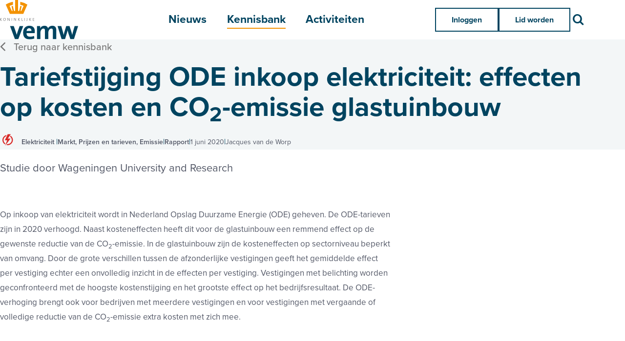

--- FILE ---
content_type: text/html; charset=UTF-8
request_url: https://www.vemw.nl/kennisbank-detail/2020/06/01/Tariefstijging-ODE-inkoop-elektriciteit-effecten-op-kosten-en-CO2-emissie-glastuinbouw
body_size: 5950
content:
<!DOCTYPE html>
<html class='no-js' lang='nl'>
<head>

<script type='text/javascript' src='/ui/uibase/script/setcookie.js?r=2b0fb64fe3071088dc4630093935479cfe20b7f0'></script>
<script type='text/javascript' src='/l/cookie_control/filter/default/6b86b273ff34fce19d6b804eff5a3f5747ada4eaa22f1d49c01e52ddb7875b4b'></script>
<meta itemprop="pb:tags" content="Elektriciteit,Markt,Prijzen en tarieven,Emissie,Rapport">
<meta itemprop="pb:time" content="1591012740">
<link rel="canonical" href="https://www.vemw.nl/kennisbank-detail/2020/06/01/Tariefstijging-ODE-inkoop-elektriciteit-effecten-op-kosten-en-CO2-emissie-glastuinbouw" />
 <meta name='generator' content='Procurios' />
    <meta charset='UTF-8' />
    <meta content='IE=edge' http-equiv='X-UA-Compatible' />
    <meta content='width=device-width, initial-scale=1' name='viewport' />
    <meta content='VEMW' name='author' />
    <meta content='VEMW Kenniscentrum en belangenbehartiger van zakelijke energie- en watergebruikers' name='copyright' />
    <meta content='Studie door Wageningen University and Research. Tariefstijging ODE inkoop elektriciteit: effecten op kosten en CO2-emissie glastuinbouw' name='description' />

    <title>Tariefstijging ODE inkoop elektriciteit: effecten op kosten en CO2-emissie glastuinbouw - VEMW: kenniscentrum en belangenbehartiger</title>

    
    <link rel="apple-touch-icon" sizes="180x180" href="/ui/vemw-2022/images/favicon/apple-touch-icon.png">
    <link rel="icon" type="image/png" sizes="32x32" href="/ui/vemw-2022/images/favicon/favicon-32x32.png">
    <link rel="icon" type="image/png" sizes="16x16" href="/ui/vemw-2022/images/favicon/favicon-16x16.png">
    <link rel="manifest" href="/ui/vemw-2022/images/favicon/site.webmanifest">
    <link rel="mask-icon" href="/ui/vemw-2022/images/favicon/safari-pinned-tab.svg" color="#ffffff">
    <meta name="msapplication-TileColor" content="#ffffff">
    <meta name="theme-color" content="#ffffff">

<link rel='stylesheet' type='text/css' media='print' href='/cache/1ejig8re40o02.f8a7ca9472af.css' />
<link rel='stylesheet' type='text/css' media='screen' href='/cache/1165ltstngy04.f8a7ca9472af.css' />

    <link rel='stylesheet' type='text/css' media='screen' href='/ui/uibase/style/pbutil.css?rev=936ee22c6760c7601820a01aadeb5a63a9c84a35' />
<script type='text/javascript' src='/ui/uibase/script/pblib/pblib.js?rev=397cb9ef2e7dec4e026c879b0066f2807e007912'></script>

    <link rel='pingback' href='https://www.vemw.nl/kennisbank-detail/2020/06/01/Tariefstijging-ODE-inkoop-elektriciteit-effecten-op-kosten-en-CO2-emissie-glastuinbouw/pingback' /><meta name="robots" content="noarchive">
<script type='text/javascript'>var digitalData = {"page":{"attributes":{"PBSiteID":"23049"},"pageInfo":{"pageID":"23115","pageName":"Tariefstijging ODE inkoop elektriciteit: effecten op kosten en CO2-emissie glastuinbouw","language":"nl_NL","breadCrumbs":["Home","Hoofdmenu","Kennisbank","Tariefstijging ODE inkoop elektriciteit: effecten op kosten en CO2-emissie glastuinbouw"]}},"component":[{"componentInfo":{"componentID":"23118","componentName":"Kennisbank detail"},"attributes":{"componentType":"Post","componentModule":"Weblog","contentId":"5536","contentTitle":"Tariefstijging ODE inkoop elektriciteit: effecten op kosten en CO2-emissie glastuinbouw"},"category":{"tagCategories":["1. Thema","2. Onderwerp","3. Publicatietype"],"1. Thema":["Elektriciteit"],"2. Onderwerp":["Markt","Prijzen en tarieven","Emissie"],"3. Publicatietype":["Rapport"]}},{"componentInfo":{"componentID":"23338","componentName":"Gerelateerde kennis"},"attributes":{"componentType":"RelatedPosts","componentModule":"Weblog"}}],"cookiePolicy":{"acceptancePolicy":"optIn","cookieTypeCategory":{"tracking":"tracking","statistics":"tracking","external":"external","functional":"essential"},"allowedCookieTypes":{"functional":true,"preferences":true,"statistics":true,"tracking":true,"external":true}},"pageInstanceID":"production"}</script>
    <script>
        window.dataLayer = window.dataLayer || [];
        function gtag(){ dataLayer.push(arguments); }

        gtag('consent', 'default', {"ad_storage":"granted","ad_user_data":"granted","ad_personalization":"granted","analytics_storage":"granted","functionality_storage":"granted","personalization_storage":"granted","security_storage":"granted"});
    </script>
<script>
    (function(w,d,s,l,i){w[l]=w[l]||[];w[l].push({'gtm.start':
        new Date().getTime(),event:'gtm.js'});var f=d.getElementsByTagName(s)[0],
        j=d.createElement(s),dl=l!='dataLayer'?'&l='+l:'';j.async=true;j.src=
        '//www.googletagmanager.com/gtm.js?id='+i+dl;f.parentNode.insertBefore(j,f);
    })(window,document,'script','dataLayer','GTM-KHM7DMK');
</script>
<script src="/ui/uibase/vendor/procurios/amdLoader/dist/amdLoader.js?rev=b1a6a7ceda19f51c6a18587a2b15ca17675e5d29" data-main data-rev="f8a7ca9472af"></script><link rel='stylesheet' media='screen' href='/ui/vemw-2022/modules/mod_weblog/style/post-snippet.css?rev=45d3e667640ab0bab213b6c11cae5b8bf16a93df' type='text/css' />
<link rel='stylesheet' media='screen' href='/ui/vemw-2022/style/components/tagList.css?rev=686a769f2d186f2903bb0934c53bce90382ed7b7' type='text/css' />
<link rel='stylesheet' media='screen' href='/ui/vemw-2022/modules/mod_weblog/style/partials/_share.css?rev=0ac8531b603fd25482d9638a9837b18444f0de17' type='text/css' />
<link rel='stylesheet' media='screen' href='/a/component/Article-6518/3/vemw-2022/Article.css?rev=eb326b1c0404e8555181bd950d8bcc91e016563f' type='text/css' />
<link rel='stylesheet' media='screen' href='/ui/vemw-2022/modules/mod_weblog/style/postList.css?rev=6e49764b84ad15eabba174686415b0bf5461d3cf' type='text/css' />
<link rel='stylesheet' media='screen' href='/ui/vemw-2022/modules/mod_weblog/style/relatedPosts.css?rev=6189c662fb80051b54f12de64b1d4ffe4409fcdb' type='text/css' />

    
</head>
<body class='variantDefault  blogPost '>
<noscript>
    <iframe src="//www.googletagmanager.com/ns.html?id=GTM-KHM7DMK" height="0" width="0" style="display:none; visibility:hidden"></iframe>
</noscript>
    <!-- ProBaseSpider noIndex -->
    <nav class='navigationSkipLinks' aria-label='Sla links over'>
        <ul class='navigationSkipLinks__list'>
            <li><a class='navigationSkipLinks__link' href='#content'>Spring naar de inhoud</a></li>
            <li><a class='navigationSkipLinks__link' href='#js-mainNavigation'>Spring naar het menu</a></li>
        </ul>
    </nav>

    <header class='header '>
        <div class='header__inner g-container'>
            <div class='header__content g-container__inner'>
                <a class='header__logoLink' href='/' title='Terug naar homepage'>
                    <img class='header__logoImage' src='/ui/vemw-2022/images/logo.svg' width='160' alt='Logo'>
                </a>

                <nav id='js-mainNavigation' class='nav nav--main' aria-labelledby='mainNavigation'>
                    <div id='mainNavigation' class='u-visuallyHidden'>Hoofdmenu</div>
                    <ul><li class="nth-child1">                
            <a href="/nieuws">Nieuws</a></li><li class="nth-child2 active">                
            <a href="/kennisbank">Kennisbank</a></li><li class="nth-child3 last">                
            <a href="/activiteiten">Activiteiten</a></li></ul>
                </nav>

                <div class='header__buttons'>
                    <div class='nav nav--login'>
                        <ul><li class="nth-child1">                
            <a href="/login">Inloggen</a></li><li class="nth-child2 last">                
            <a href="/lid-worden">Lid worden</a></li></ul>
                    </div>

                    <a class='searchLink' href='/zoeken'>
                        <i class='icon-search'></i>
                        <span class='u-visuallyHidden'>Zoek</span>
                    </a>

                    <button class='openMobileMenuButton' id='js-openMobileMenuButton'>
                        <i class='icon-menu'></i>
                        <span class='u-visuallyHidden'>Menu</span>
                    </button>
                </div>

                <nav class='nav nav--meta' aria-labelledby='metaNavigation'>
                    <div id='metaNavigation' class='u-visuallyHidden'>Meta menu</div>
                    <ul><li class="nth-child1">                
            <a href="/themas" class="sub">Thema&#039;s</a><ul><li class="nth-child1">                
            <a href="/themas">Thema&#039;s</a></li><li class="nth-child2">                
            <a href="/themas/klimaat">Klimaat</a></li><li class="nth-child3">                
            <a href="/themas/elektriciteit">Elektriciteit</a></li><li class="nth-child4 last">                
            <a href="/waterkwaliteit-beschikbaarheid">Waterkwaliteit &amp; -beschikbaarheid</a></li></ul></li><li class="nth-child2">                
            <a href="/overvemw" class="sub">Over VEMW</a><ul><li class="nth-child1">                
            <a href="/overvemw">Over VEMW</a></li><li class="nth-child2">                
            <a href="/over-ons/de-vereniging">De vereniging</a></li><li class="nth-child3">                
            <a href="/over-ons/bureau">Medewerkers</a></li><li class="nth-child4">                
            <a href="/over-ons/beleid-taak-en-werkgroepen">Beleids-, Taak- en Werkgroepen</a></li><li class="nth-child5">                
            <a href="/over-ons/sectorteams">SectorTeams</a></li><li class="nth-child6">                
            <a href="/over-ons/algemeen-bestuur">Algemeen Bestuur</a></li><li class="nth-child7">                
            <a href="/over-ons/historie">Onze historie</a></li><li class="nth-child8">                
            <a href="/samenwerkingen">Samenwerkingen</a></li><li class="nth-child9">                
            <a href="/vemw-benchmark-inkoop-energie">VEMW Benchmark Inkoop Energie</a></li><li class="nth-child10">                
            <a href="/vemw-basiscursus-elektriciteit-en-gas">VEMW Basiscursus Elektriciteit en Gas</a></li><li class="nth-child11 last">                
            <a href="/lidmaatschap">Lidmaatschap</a></li></ul></li><li class="nth-child3">                
            <a href="/energieprijzen">Energieprijzen</a></li><li class="nth-child4">                
            <a href="/vibe-2030">VIBE-2030</a></li><li class="nth-child5">                
            <a href="/vemw-inzicht">VEMW Inzicht</a></li><li class="nth-child6">                
            <a href="/vacatures">Vacatures</a></li><li class="nth-child7 last">                
            <a href="/contact">Contact</a></li></ul>
                </nav>
            </div>
        </div>
    </header>

    

    <main class='content g-container' id='content'>
        
    <!-- /ProBaseSpider -->
        

    







    <article id='art_23118' class='Article Article--snippet'><div class='Article__content'>
                                <script type="application/ld+json">{"@context":"http:\/\/schema.org","@type":"Article","articleBody":"Studie door Wageningen University and Research. Tariefstijging ODE inkoop elektriciteit: effecten op kosten en CO2-emissie glastuinbouw","headline":"Tariefstijging ODE inkoop elektriciteit: effecten op kosten en CO2-emissie glastuinbouw","keywords":"Elektriciteit,Markt,Prijzen en tarieven,Emissie,Rapport","description":"Studie door Wageningen University and Research. Tariefstijging ODE inkoop elektriciteit: effecten op kosten en CO2-emissie glastuinbouw","wordCount":111,"url":"https:\/\/www.vemw.nl\/kennisbank-detail\/2020\/06\/01\/Tariefstijging-ODE-inkoop-elektriciteit-effecten-op-kosten-en-CO2-emissie-glastuinbouw","mainEntityOfPage":"https:\/\/www.vemw.nl\/kennisbank-detail\/2020\/06\/01\/Tariefstijging-ODE-inkoop-elektriciteit-effecten-op-kosten-en-CO2-emissie-glastuinbouw","dateCreated":"2020-06-01T13:59:00+02:00","dateModified":"2025-04-18T15:59:27+02:00","publisher":{"@type":"Organization","name":"VEMW"},"datePublished":"2022-07-22T14:05:00+02:00","author":{"@type":"Person","name":"Jacques van de Worp"},"editor":{"@type":"Person","name":"Jacques van de Worp"}}</script>


<div class='weblogPost'>
    <section class='weblogPost__titleSection titleSection g-container g-container--fullwidth '>
        <div class='titleSection__inner g-container__inner'>
            <a class='weblogPost__backLink ctaLink --arrowLeft' id='js-weblogPost__backlink' href='https://www.vemw.nl/kennisbank'>Terug naar kennisbank</a>

                                    <div class='weblogPost__titlesWrapper'>
                <h1 class='weblogPost__title pageTitle'>Tariefstijging ODE inkoop elektriciteit: effecten op kosten en CO<sub>2</sub>-emissie glastuinbouw</h1>
                <h2 class='weblogPost__subTitle pageTitle'></h2>
            </div>
            <div class='weblogPost__info'>

<!-- ProBaseSpider noIndex -->
                            
        <span class='tagList__tag u-metaInfo --theme'>
            <i class='tagList__tagIcon icon-elektriciteit'></i>
            <span>Elektriciteit</span>
        </span><span class='tagList__tag u-metaInfo --topic'>Markt,&nbsp;Prijzen en tarieven,&nbsp;Emissie</span><span class='tagList__tag u-metaInfo --publicationType'>Rapport</span><!-- /ProBaseSpider --><span class='weblogPost__meta u-metaInfo'>1 juni 2020</span><span class='weblogPost__meta u-metaInfo'>Jacques van de Worp</span></div>

                    </div>
    </section>

    <section class='weblogPost__content g-container__inner'>
        <div class='weblogPost__introduction'>
            <p>Studie door Wageningen University and Research</p>
        </div>

        <div class='weblogPost__text'>
            <p><span id="page4R_mcid4"><span dir="ltr" role="presentation">Op inkoop van elektriciteit wordt in Nederland Opslag Duurzame Energie (ODE) geheven. De ODE-</span><span dir="ltr" role="presentation">tarieven zijn in 2020 verhoogd. Naast kosteneffecten heeft dit voor de glastuinbouw een remmend</span> <span dir="ltr" role="presentation">effect op de gewenste reductie van de CO</span><span dir="ltr" role="presentation"></span><sub><span dir="ltr" role="presentation">2</span></sub><span dir="ltr" role="presentation">-emissie. In de glastuinbouw zijn de kosteneffecten op</span> <span dir="ltr" role="presentation">sectorniveau beperkt van omvang. Door de grote verschillen tussen de afzonderlijke vestigingen geeft</span> <span dir="ltr" role="presentation">het gemiddelde effect per vestiging echter een onvolledig inzicht in de effecten per vestiging.</span> <span dir="ltr" role="presentation">Vestigingen met belichting worden geconfronteerd met de hoogste kostenstijging en het grootste</span> <span dir="ltr" role="presentation">effect op het bedrijfsresultaat. De ODE-verhoging brengt ook voor bedrijven met meerdere</span> <span dir="ltr" role="presentation">vestigingen en voor vestigingen met vergaande of volledige reductie van de CO</span><sub><span dir="ltr" role="presentation">2</span></sub><span dir="ltr" role="presentation"></span><span dir="ltr" role="presentation">-emissie extra kosten </span><span dir="ltr" role="presentation">met zich mee.</span></span></p>

                                                </div>

                                    <div class='weblogPost__attachments'>
                    <h2 class='weblogPost__attachmentTitle'>Download</h2>
                    <ul class='weblogPost__attachmentList'>
                                                    <li class='weblogPost__attachmentItem'>
                                <a href='/l/library/download/urn:uuid:076350e8-e8db-4de1-881f-3d064e616897/onderzoek%2Btariefstijging%2Bode%2Binkoop%2Belektriciteit.pdf?format=save_to_disk'
                                   class='weblogPost__attachmentLink'>
                                                                            <i class='weblogPost__attachmentIcon icon-pdf'></i>
                                                                        2020-06 Onderzoek Tariefstijging ODE inkoop elektriciteit WUR.pdf
                                                                            <i class='icon-lock' title='Exclusief voor leden'></i><span class='u-visuallyHidden'>Exclusief voor leden</span>
                                                                    </a>
                            </li>
                                            </ul>
                </div>
                    
                    
<!-- ProBaseSpider noIndex -->
<div class="shareList g-container__inner">
    <p class='shareList__title'>Deel dit artikel:</p>
    <ul class='shareList__list'>
        <li class='shareItem'>
            <a class='shareButton icon-facebook' href="https://www.facebook.com/sharer/sharer.php?u=&quote=" rel="nofollow" target="_blank" title="Deel op Facebook" onclick="window.open('https://www.facebook.com/sharer/sharer.php?u=' + encodeURIComponent(document.URL) + '&quote=' + encodeURIComponent(document.URL)); return false;">
                <span class='shareText u-visuallyHidden'>Facebook</span>
            </a>
        </li>
        <li class='shareItem'>
            <a class='shareButton icon-x-twitter' href="https://twitter.com/intent/tweet?source=&text=:%20" rel="nofollow" target="_blank" title="Deel op Twitter" onclick="window.open('https://twitter.com/intent/tweet?text=' + encodeURIComponent(document.title) + ':%20'  + encodeURIComponent(document.URL)); return false;">
                <span class='shareText u-visuallyHidden'>Twitter</span>
            </a>
        </li>
        <li class='shareItem'>
            <a class='shareButton icon-linkedin' href="http://www.linkedin.com/shareArticle?mini=true&url=&title=&summary=&source=" rel="nofollow" target="_blank" title="Deel op LinkedIn" onclick="window.open('http://www.linkedin.com/shareArticle?mini=true&url=' + encodeURIComponent(document.URL) + '&title=' +  encodeURIComponent(document.title)); return false;">
                <span class='shareText u-visuallyHidden'>LinkedIn</span>
            </a>
        </li>
        <li class='shareItem'>
            <a class='shareButton icon-mail' href="mailto:?subject=&body=:%20" rel="nofollow" target="_blank" title="E-mail sturen" onclick="window.open('mailto:?subject=' + encodeURIComponent(document.title) + '&body=' +  encodeURIComponent(document.URL)); return false;">
                <span class='shareText u-visuallyHidden'>Verzenden</span>
            </a>
        </li>
        <li class='shareItem'>
            <a class='shareButton icon-print' href="#" rel="nofollow" title="Print deze pagina" onclick="window.print();return false;">
                <span class='shareText u-visuallyHidden'>Printen</span>
            </a>
        </li>
    </ul>
</div>
<!-- /ProBaseSpider -->        
    </section>
</div>
            </div></article>


    







    <article id='art_23338' class='Article Article--snippet'><div class='Article__content'>
                                <!-- ProBaseSpider noIndex -->
    
    

    <div class="weblog__relatedPosts g-container__inner">
        <h2>Bekijk ook eens</h2>
        <ol class='postList'>
                                                            <li class='postList__post c-card --shadow --padding --isLink'>
                    <h3 class='c-card__title'>VEMW jaarlijks overzicht Zuiveringsheffing per waterschap</h3>
                    <div class='c-card__intro'>Exclusief voor leden</div>
                    <span class='c-card__preTitle u-metaInfo'>12 januari 2026</span>
                    <div class='postList__tags'>
                        

<!-- ProBaseSpider noIndex -->
                            
        <span class='tagList__tag u-metaInfo --theme'>
            <i class='tagList__tagIcon icon-water'></i>
            <span>Afvalwater</span>
        </span>
                            
        <span class='tagList__tag u-metaInfo --theme'>
            <i class='tagList__tagIcon icon-water'></i>
            <span>Zuivering</span>
        </span><span class='tagList__tag u-metaInfo --topic'>Prijzen en tarieven</span><span class='tagList__tag u-metaInfo --publicationType'>Schema</span><!-- /ProBaseSpider -->                    </div>
                    <a class='u-coverLink'
                       rel='bookmark'
                       title='Lees meer over &quot;VEMW jaarlijks overzicht Zuiveringsheffing per waterschap&quot;'
                       href='https://www.vemw.nl/kennisbank-detail/2026/01/12/vemw-jaarlijks-overzicht-zuiveringsheffing-per-waterschap'></a>
                </li>
                                                            <li class='postList__post c-card --shadow --padding --isLink'>
                    <h3 class='c-card__title'>VEMW jaarlijks overzicht Drinkwatertarieven</h3>
                    <div class='c-card__intro'>Exclusief voor leden</div>
                    <span class='c-card__preTitle u-metaInfo'>12 januari 2026</span>
                    <div class='postList__tags'>
                        

<!-- ProBaseSpider noIndex -->
                            
        <span class='tagList__tag u-metaInfo --theme'>
            <i class='tagList__tagIcon icon-water'></i>
            <span>Drinkwater</span>
        </span><span class='tagList__tag u-metaInfo --topic'>Prijzen en tarieven</span><span class='tagList__tag u-metaInfo --publicationType'>Schema</span><!-- /ProBaseSpider -->                    </div>
                    <a class='u-coverLink'
                       rel='bookmark'
                       title='Lees meer over &quot;VEMW jaarlijks overzicht Drinkwatertarieven&quot;'
                       href='https://www.vemw.nl/kennisbank-detail/2026/01/12/vemw-jaarlijks-overzicht-drinkwatertarieven'></a>
                </li>
                    </ol>
    </div>
<!-- /ProBaseSpider -->
            </div></article>

    <!-- ProBaseSpider noIndex -->
    </main>
    <footer class='footer g-container'>
        <div class='footer__inner g-container__inner'>
            <nav class='nav nav--footer' aria-labelledby='footerNavigation'>
                <div id='footerNavigation' class='u-visuallyHidden'>Footer menu</div>
                <ul><li class="nth-child1">                
            <a href="/zie-ook" class="sub">Zie ook</a><ul><li class="nth-child1">                
            <a href="/over-ons/beleid-taak-en-werkgroepen">Beleid-, taak- en werkgroepen</a></li><li class="nth-child2">                
            <a href="/nieuws">Nieuws</a></li><li class="nth-child3">                
            <a href="/kennisbank">Kennisbank</a></li><li class="nth-child4">                
            <a href="/activiteiten">Activiteiten</a></li><li class="nth-child5">                
            <a href="/samenwerkingen">Samenwerkingen</a></li><li class="nth-child6 last">                
            <a href="/vibe-2030">Projecten</a></li></ul></li><li class="nth-child2">                
            <a href="/over-deze-site" class="sub">Over deze site</a><ul><li class="nth-child1">                
            <a href="/privacy">Privacy</a></li><li class="nth-child2">                
            <a href="/cookies">Cookies</a></li><li class="nth-child3">                
            <a href="/disclaimer">Disclaimer</a></li><li class="nth-child4">                
            <a href="/algemene-voorwaarden">Algemene voorwaarden</a></li><li class="nth-child5">                
            <a href="/vertrouwelijkheid">Vertrouwelijkheid</a></li><li class="nth-child6 last">                
            <a href="/vemw-compliancebeleid">VEMW Compliancebeleid</a></li></ul></li><li class="nth-child3 last">                
            <a href="/blijf-op-de-hoogte" class="sub">Blijf op de hoogte</a><ul><li class="nth-child1">                
            <a href="/contact">Contact</a></li><li class="nth-child2 last">                
            <a href="/linkedin" target="_blank" rel="noopener noreferrer" class="external-link">LinkedIn</a></li></ul></li></ul>
            </nav>
            <div class='footer__meta'>
                <div class='footer__copyright'>
                    <i class='icon-crown'></i>
                    VEMW Kenniscentrum en belangenbehartiger van zakelijke energie- en watergebruikers
                </div>
                <a class='footer__poweredBy' href='https://sdcreativeagency.nl/' target='_blank' rel='noopener noreferrer'>
                    Ontwerp door SD Creative Agency
                </a>
            </div>
        </div>
    </footer>

    <dialog class='mobileMenuWrapper' id='js-mobileMenuWrapper'>
        <div class='mobileMenuWrapper__inner'>
            <nav class='nav--mobile'>
                <div class='nav nav--mobileMain'><ul><li class="nth-child1">                
            <a href="/nieuws">Nieuws</a></li><li class="nth-child2 active">                
            <a href="/kennisbank">Kennisbank</a></li><li class="nth-child3 last">                
            <a href="/activiteiten">Activiteiten</a></li></ul></div>
                <div class='nav nav--mobileMeta'><ul><li class="nth-child1">                
            <a href="/themas" class="sub">Thema&#039;s</a><ul><li class="nth-child1">                
            <a href="/themas">Thema&#039;s</a></li><li class="nth-child2">                
            <a href="/themas/klimaat">Klimaat</a></li><li class="nth-child3">                
            <a href="/themas/elektriciteit">Elektriciteit</a></li><li class="nth-child4 last">                
            <a href="/waterkwaliteit-beschikbaarheid">Waterkwaliteit &amp; -beschikbaarheid</a></li></ul></li><li class="nth-child2">                
            <a href="/overvemw" class="sub">Over VEMW</a><ul><li class="nth-child1">                
            <a href="/overvemw">Over VEMW</a></li><li class="nth-child2">                
            <a href="/over-ons/de-vereniging">De vereniging</a></li><li class="nth-child3">                
            <a href="/over-ons/bureau">Medewerkers</a></li><li class="nth-child4">                
            <a href="/over-ons/beleid-taak-en-werkgroepen">Beleids-, Taak- en Werkgroepen</a></li><li class="nth-child5">                
            <a href="/over-ons/sectorteams">SectorTeams</a></li><li class="nth-child6">                
            <a href="/over-ons/algemeen-bestuur">Algemeen Bestuur</a></li><li class="nth-child7">                
            <a href="/over-ons/historie">Onze historie</a></li><li class="nth-child8">                
            <a href="/samenwerkingen">Samenwerkingen</a></li><li class="nth-child9">                
            <a href="/vemw-benchmark-inkoop-energie">VEMW Benchmark Inkoop Energie</a></li><li class="nth-child10">                
            <a href="/vemw-basiscursus-elektriciteit-en-gas">VEMW Basiscursus Elektriciteit en Gas</a></li><li class="nth-child11 last">                
            <a href="/lidmaatschap">Lidmaatschap</a></li></ul></li><li class="nth-child3">                
            <a href="/energieprijzen">Energieprijzen</a></li><li class="nth-child4">                
            <a href="/vibe-2030">VIBE-2030</a></li><li class="nth-child5">                
            <a href="/vemw-inzicht">VEMW Inzicht</a></li><li class="nth-child6">                
            <a href="/vacatures">Vacatures</a></li><li class="nth-child7 last">                
            <a href="/contact">Contact</a></li></ul></div>

                <div class='nav nav--mobileLogin'>
                    <ul><li class="nth-child1">                
            <a href="/login">Inloggen</a></li><li class="nth-child2 last">                
            <a href="/lid-worden">Lid worden</a></li></ul>

                    
                </div>
            </nav>

            <button class='closeMobileMenuButton' id='js-closeMobileMenuButton'>
                <i class='icon-close'></i>
                <span class='u-visuallyHidden'>Sluit menu</span>
            </button>
        </div>
    </dialog>

    
    
    <script src='/cache/1_pdcvycy2bncz.f8a7ca9472af.js'></script>
    <!-- /ProBaseSpider -->

</body>
</html>


--- FILE ---
content_type: text/css
request_url: https://www.vemw.nl/ui/vemw-2022/style/components/tagList.css?rev=686a769f2d186f2903bb0934c53bce90382ed7b7
body_size: 179
content:
.tagList__tagIcon {
    margin-right: .5rem;
}

.tagList__tag.--theme {
    white-space: nowrap;
}

.tagList__tag:not(:last-of-type)::after,
.weblogPost__meta:not(:last-of-type)::after {
    white-space: nowrap;
    content: '|';
    margin-inline: 1ch;
    font-family: var(--proximaRegular);
    font-size: initial;
    font-weight: normal;
    color: var(--primaryColor500);
}

/**
 * Changes for the postList
 */

.postList .tagList__tagIcon,
.blogPost .tagList__tagIcon {
    font-size: 1.5rem;
}

.postList .tagList__tag,
.blogPost .tagList__tag {
    font-family: var(--proximaSemibold);
}


--- FILE ---
content_type: text/css;charset=UTF-8
request_url: https://www.vemw.nl/a/component/Article-6518/3/vemw-2022/Article.css?rev=eb326b1c0404e8555181bd950d8bcc91e016563f
body_size: -6
content:
.Article + .Article {
    margin-top: var(--marginLarge);
}


--- FILE ---
content_type: text/javascript; charset=utf-8
request_url: https://www.vemw.nl/cache/1_pdcvycy2bncz.f8a7ca9472af.js
body_size: 1293
content:
require(['domReady',
    '/ui/vemw-2022/droplets/easyAccessNav/easyAccessNav.js'],
    function (domReady, easyAccessNav) {
    'use strict';

    /** @var {Object} */
    const elements = {};

    function init () {
        // Functions
        easyAccessNav('#js-mainNavigation', { useCategoryAsPage: true });
        easyAccessNav('#js-mobileNavigation', { verticalMenu: true, openClass: 'active' });
        improveFilter();

        // Elements
        elements.mobileMenu = document.querySelector('#js-mobileMenuWrapper');
        elements.openMobileMenuButton = document.querySelector('#js-openMobileMenuButton');
        elements.closeMobileMenuButton = document.querySelector('#js-closeMobileMenuButton');
        elements.mobileMenuItemWithSubItems = document.querySelectorAll('.nav--mobile div > ul > li > a.sub');
        elements.siteMapArticles = document.querySelectorAll('.sitemap__article');
        elements.siteMapLinks = document.querySelectorAll('.sitemap-tree li');

        transformMobileMenu();

        elements.openMobileMenuButton.addEventListener('click', () => {
            elements.mobileMenu.showModal();
            document.body.classList.toggle('menuIsOpen');
        });

        elements.closeMobileMenuButton.addEventListener('click', () => {
            closeModal();
        });

        elements.mobileMenu.addEventListener('click', (event) => {
            if (event.target.nodeName === 'DIALOG') {
                closeModal();
            }
        });

        for (let i = 0; i < elements.mobileMenuItemWithSubItems.length; i++) {
            elements.mobileMenuItemWithSubItems[i].addEventListener('click', handleMobileMenu);
        }

        if (elements.siteMapArticles.length > 0) {
            for (let i = 0; i < elements.siteMapArticles.length; i++) {
                elements.siteMapArticles[i].classList.add('g-container--fullwidth');
            }
        }

        if (elements.siteMapLinks.length > 0) {
            for (let i = 0; i < elements.siteMapLinks.length; i++) {
                elements.siteMapLinks[i].classList.add('c-card', '--shadow', '--isLink');
            }
        }
    }

    function closeModal () {
        document.body.classList.toggle('menuIsOpen');
        elements.mobileMenu.setAttribute("closing", "");

        elements.mobileMenu.addEventListener("animationend", () => {
                elements.mobileMenu.removeAttribute("closing");
                elements.mobileMenu.close();
            },{ once: true }
        );
    }

    /**
     * Only make the clicked item active and hide all other options
     */
    function handleMobileMenu(event) {
        event.preventDefault();

        let element = event.target || event.srcElement;
        let allMenuItems = document.querySelectorAll('.nav--mobile div > ul > li');
        let clickedItem = getParentElement(element);
        let clickedItemIsActive = clickedItem ? clickedItem.classList.contains('active') : false;

        for (let i = 0; allMenuItems.length > i; i++) {
            let menuItem = allMenuItems[i];
            menuItem.classList.remove('active');
        }

        if (! clickedItemIsActive) {
            clickedItem.classList.add('active');
        }

        transformMobileMenu();
    }

    /**
     * Get parent node that is an Element
     * @param {Object} elem
     * @returns {Object}
     */
    function getParentElement (elem) {
        while (elem && elem.parentNode) {
            elem = elem.parentNode;
            if (elem && elem.nodeType === 1) {
                return elem;
            }
        }

        // Many DOM methods return null if they don't
        // find the element they are searching for
        // It would be OK to omit the following and just
        // return undefined
        return null;
    }

    /**
     * Transforms the mobile menu
     */
    function transformMobileMenu () {
        let activeMobileMenuItem = document.querySelector('.nav--mobile .active .sub');

        if (!elements.mobileMenu) {
            return;
        }

        if (activeMobileMenuItem) {
            elements.mobileMenu.classList.add('secondLevelActive');
        } else {
            elements.mobileMenu.classList.remove('secondLevelActive');
        }
    }

    function improveFilter () {
        let submitFilterButton = document.querySelector('body:not(.postListWithNewsFilter) #filterSubmit');

        if (!submitFilterButton) {
            return;
        }

        submitFilterButton.textContent = 'Filter toepassen';

        let resetFilterButton = document.createElement("a");

        resetFilterButton.setAttribute('href', '/kennisbank');
        resetFilterButton.textContent = 'Reset filter';
        submitFilterButton.insertAdjacentElement('afterend', resetFilterButton);
    }

    domReady(init);
});
